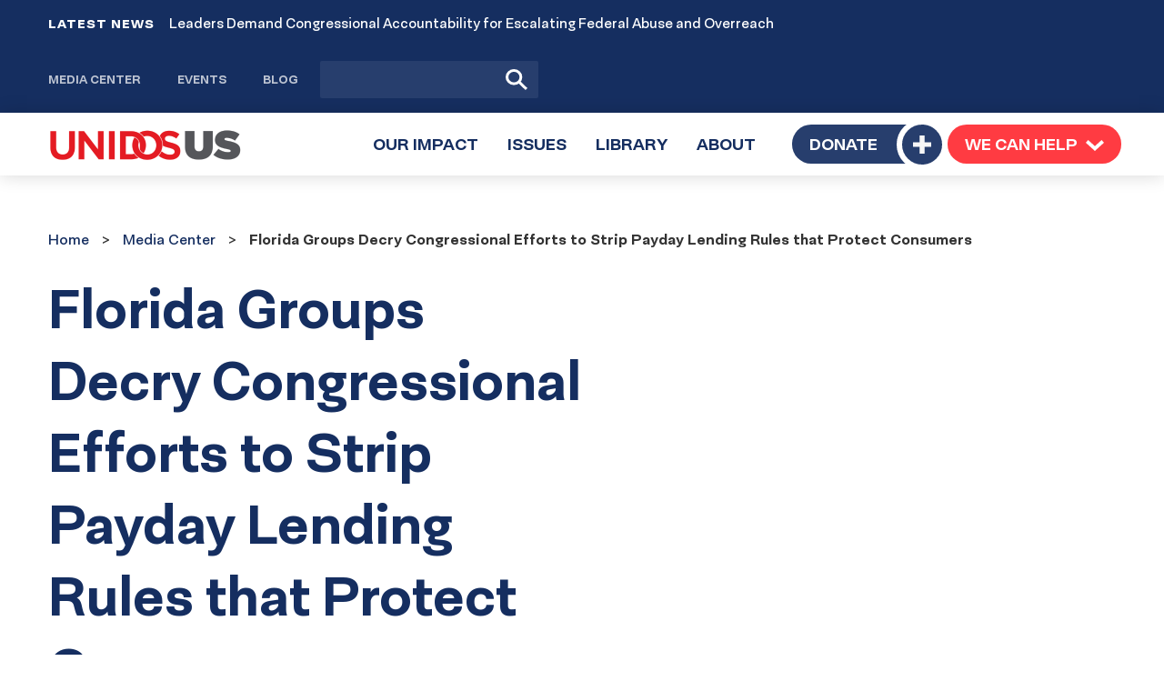

--- FILE ---
content_type: text/javascript;charset=UTF-8
request_url: https://unidosus.activehosted.com/f/embed.php?static=0&id=7&697BDC853E3E8&nostyles=0&preview=0
body_size: 10447
content:
window.cfields = {"20":"zip_code","52":"issue_areas_i_care_about"};
window._show_thank_you = function(id, message, trackcmp_url, email) {
    var form = document.getElementById('_form_' + id + '_'), thank_you = form.querySelector('._form-thank-you');
    form.querySelector('._form-content').style.display = 'none';
    thank_you.innerHTML = message;
    thank_you.style.display = 'block';
    const vgoAlias = typeof visitorGlobalObjectAlias === 'undefined' ? 'vgo' : visitorGlobalObjectAlias;
    var visitorObject = window[vgoAlias];
    if (email && typeof visitorObject !== 'undefined') {
        visitorObject('setEmail', email);
        visitorObject('update');
    } else if (typeof(trackcmp_url) != 'undefined' && trackcmp_url) {
        // Site tracking URL to use after inline form submission.
        _load_script(trackcmp_url);
    }
    if (typeof window._form_callback !== 'undefined') window._form_callback(id);
    thank_you.setAttribute('tabindex', '-1');
    thank_you.focus();
};
window._show_unsubscribe = function(id, message, trackcmp_url, email) {
    var form = document.getElementById('_form_' + id + '_'), unsub = form.querySelector('._form-thank-you');
    var branding = form.querySelector('._form-branding');
    if (branding) {
        branding.style.display = 'none';
    }
    form.querySelector('._form-content').style.display = 'none';
    unsub.style.display = 'block';
    form.insertAdjacentHTML('afterend', message)
    const vgoAlias = typeof visitorGlobalObjectAlias === 'undefined' ? 'vgo' : visitorGlobalObjectAlias;
    var visitorObject = window[vgoAlias];
    if (email && typeof visitorObject !== 'undefined') {
        visitorObject('setEmail', email);
        visitorObject('update');
    } else if (typeof(trackcmp_url) != 'undefined' && trackcmp_url) {
        // Site tracking URL to use after inline form submission.
        _load_script(trackcmp_url);
    }
    if (typeof window._form_callback !== 'undefined') window._form_callback(id);
};
window._show_error = function(id, message, html) {
    var form = document.getElementById('_form_' + id + '_'),
        err = document.createElement('div'),
        button = form.querySelector('button[type="submit"]'),
        old_error = form.querySelector('._form_error');
    if (old_error) old_error.parentNode.removeChild(old_error);
    err.innerHTML = message;
    err.className = '_error-inner _form_error _no_arrow';
    var wrapper = document.createElement('div');
    wrapper.className = '_form-inner _show_be_error';
    wrapper.appendChild(err);
    button.parentNode.insertBefore(wrapper, button);
    var submitButton = form.querySelector('[id^="_form"][id$="_submit"]');
    submitButton.disabled = false;
    submitButton.classList.remove('processing');
    if (html) {
        var div = document.createElement('div');
        div.className = '_error-html';
        div.innerHTML = html;
        err.appendChild(div);
    }
};
window._show_pc_confirmation = function(id, header, detail, show, email) {
    var form = document.getElementById('_form_' + id + '_'), pc_confirmation = form.querySelector('._form-pc-confirmation');
    if (pc_confirmation.style.display === 'none') {
        form.querySelector('._form-content').style.display = 'none';
        pc_confirmation.innerHTML = "<div class='_form-title'>" + header + "</div>" + "<p>" + detail + "</p>" +
        "<button class='_submit' id='hideButton'>Manage preferences</button>";
        pc_confirmation.style.display = 'block';
        var mp = document.querySelector('input[name="mp"]');
        mp.value = '0';
    } else {
        form.querySelector('._form-content').style.display = 'inline';
        pc_confirmation.style.display = 'none';
    }

    var hideButton = document.getElementById('hideButton');
    // Add event listener to the button
    hideButton.addEventListener('click', function() {
        var submitButton = document.querySelector('#_form_7_submit');
        submitButton.disabled = false;
        submitButton.classList.remove('processing');
        var mp = document.querySelector('input[name="mp"]');
        mp.value = '1';
        const cacheBuster = new URL(window.location.href);
        cacheBuster.searchParams.set('v', new Date().getTime());
        window.location.href = cacheBuster.toString();
    });

    const vgoAlias = typeof visitorGlobalObjectAlias === 'undefined' ? 'vgo' : visitorGlobalObjectAlias;
    var visitorObject = window[vgoAlias];
    if (email && typeof visitorObject !== 'undefined') {
        visitorObject('setEmail', email);
        visitorObject('update');
    } else if (typeof(trackcmp_url) != 'undefined' && trackcmp_url) {
        // Site tracking URL to use after inline form submission.
        _load_script(trackcmp_url);
    }
    if (typeof window._form_callback !== 'undefined') window._form_callback(id);
};
window._load_script = function(url, callback, isSubmit) {
    var head = document.querySelector('head'), script = document.createElement('script'), r = false;
    var submitButton = document.querySelector('#_form_7_submit');
    script.charset = 'utf-8';
    script.src = url;
    if (callback) {
        script.onload = script.onreadystatechange = function() {
            if (!r && (!this.readyState || this.readyState == 'complete')) {
                r = true;
                callback();
            }
        };
    }
    script.onerror = function() {
        if (isSubmit) {
            if (script.src.length > 10000) {
                _show_error("697BE687768EC", "Sorry, your submission failed. Please shorten your responses and try again.");
            } else {
                _show_error("697BE687768EC", "Sorry, your submission failed. Please try again.");
            }
            submitButton.disabled = false;
            submitButton.classList.remove('processing');
        }
    }

    head.appendChild(script);
};
(function() {
    var iti;
    if (window.location.search.search("excludeform") !== -1) return false;
    var getCookie = function(name) {
        var match = document.cookie.match(new RegExp('(^|; )' + name + '=([^;]+)'));
        return match ? match[2] : localStorage.getItem(name);
    }
    var setCookie = function(name, value) {
        var now = new Date();
        var time = now.getTime();
        var expireTime = time + 1000 * 60 * 60 * 24 * 365;
        now.setTime(expireTime);
        document.cookie = name + '=' + value + '; expires=' + now + ';path=/; Secure; SameSite=Lax;';
        localStorage.setItem(name, value);
    }
    var addEvent = function(element, event, func) {
        if (element.addEventListener) {
            element.addEventListener(event, func);
        } else {
            var oldFunc = element['on' + event];
            element['on' + event] = function() {
                oldFunc.apply(this, arguments);
                func.apply(this, arguments);
            };
        }
    }
    var _removed = false;
    var _form_output = '\<style\>@import url(https:\/\/fonts.bunny.net\/css?family=ibm-plex-sans:400,600);\<\/style\>\<style\>\n#_form_697BE687768EC_{font-size:14px;line-height:1.6;font-family:arial, helvetica, sans-serif;margin:0;box-shadow:0px 1px 13px 0px rgba(0, 0, 0, 0.3)}._form_hide{display:none;visibility:hidden}._form_show{display:block;visibility:visible}#_form_697BE687768EC_._form-top{top:0}#_form_697BE687768EC_._form-bottom{bottom:0}#_form_697BE687768EC_._form-left{left:0}#_form_697BE687768EC_._form-right{right:0}#_form_697BE687768EC_ input[type=\"text\"],#_form_697BE687768EC_ input[type=\"tel\"],#_form_697BE687768EC_ input[type=\"date\"],#_form_697BE687768EC_ textarea{padding:6px;height:auto;border:#979797 1px solid;border-radius:4px;color:#000;font-size:14px;-webkit-box-sizing:border-box;-moz-box-sizing:border-box;box-sizing:border-box}#_form_697BE687768EC_ textarea{resize:none}#_form_697BE687768EC_ input,#_form_697BE687768EC_ input::placeholder{color:inherit !important}#_form_697BE687768EC_ ._submit{-webkit-appearance:none;cursor:pointer;font-family:arial, sans-serif;font-size:14px;text-align:center;background:#FF3B42 !important;border:0 !important;-moz-border-radius:36px !important;-webkit-border-radius:36px !important;border-radius:36px !important;color:#FFFFFF !important;padding:10px !important}#_form_697BE687768EC_ ._submit:disabled{cursor:not-allowed;opacity:0.4}#_form_697BE687768EC_ ._submit.processing{position:relative}#_form_697BE687768EC_ ._submit.processing::before{content:\"\";width:1em;height:1em;position:absolute;z-index:1;top:50%;left:50%;border:double 3px transparent;border-radius:50%;background-image:linear-gradient(#FF3B42, #FF3B42), conic-gradient(#FF3B42, #FFFFFF);background-origin:border-box;background-clip:content-box, border-box;animation:1200ms ease 0s infinite normal none running _spin}#_form_697BE687768EC_ ._submit.processing::after{content:\"\";position:absolute;top:0;bottom:0;left:0;right:0}@keyframes _spin{0%{transform:translate(-50%, -50%) rotate(90deg)}100%{transform:translate(-50%, -50%) rotate(450deg)}}#_form_697BE687768EC_ ._close-icon{cursor:pointer;background-image:url(\"https:\/\/d226aj4ao1t61q.cloudfront.net\/esfkyjh1u_forms-close-dark.png\");background-repeat:no-repeat;background-size:14.2px 14.2px;position:absolute;display:block;top:11px;right:9px;overflow:hidden;width:16.2px;height:16.2px}#_form_697BE687768EC_ ._close-icon:before{position:relative}#_form_697BE687768EC_ ._form-body{margin-bottom:30px}#_form_697BE687768EC_ ._form-image-left{width:150px;float:left}#_form_697BE687768EC_ ._form-content-right{margin-left:164px}#_form_697BE687768EC_ ._form-branding{color:#fff;font-size:10px;clear:both;text-align:left;margin-top:30px;font-weight:100}#_form_697BE687768EC_ ._form-branding ._logo{display:block;width:130px;height:14px;margin-top:6px;background-image:url(\"https:\/\/d226aj4ao1t61q.cloudfront.net\/hh9ujqgv5_aclogo_li.png\");background-size:130px auto;background-repeat:no-repeat}#_form_697BE687768EC_ .form-sr-only{position:absolute;width:1px;height:1px;padding:0;margin:-1px;overflow:hidden;clip:rect(0, 0, 0, 0);border:0}#_form_697BE687768EC_ ._form-label,#_form_697BE687768EC_ ._form_element ._form-label{font-weight:bold;margin-bottom:5px;display:block}#_form_697BE687768EC_._dark ._form-branding{color:#333}#_form_697BE687768EC_._dark ._form-branding ._logo{background-image:url(\"https:\/\/d226aj4ao1t61q.cloudfront.net\/jftq2c8s_aclogo_dk.png\")}#_form_697BE687768EC_ ._form_element{position:relative;margin-bottom:10px;font-size:0;max-width:100%}#_form_697BE687768EC_ ._form_element *{font-size:14px}#_form_697BE687768EC_ ._form_element._clear{clear:both;width:100%;float:none}#_form_697BE687768EC_ ._form_element._clear:after{clear:left}#_form_697BE687768EC_ ._form_element input[type=\"text\"],#_form_697BE687768EC_ ._form_element input[type=\"date\"],#_form_697BE687768EC_ ._form_element select,#_form_697BE687768EC_ ._form_element textarea:not(.g-recaptcha-response){display:block;width:100%;-webkit-box-sizing:border-box;-moz-box-sizing:border-box;box-sizing:border-box;font-family:inherit}#_form_697BE687768EC_ ._field-wrapper{position:relative}#_form_697BE687768EC_ ._inline-style{float:left}#_form_697BE687768EC_ ._inline-style input[type=\"text\"]{width:150px}#_form_697BE687768EC_ ._inline-style:not(._clear){margin-right:20px}#_form_697BE687768EC_ ._form_element img._form-image{max-width:100%}#_form_697BE687768EC_ ._form_element ._form-fieldset{border:0;padding:0.01em 0 0 0;margin:0;min-width:0}#_form_697BE687768EC_ ._clear-element{clear:left}#_form_697BE687768EC_ ._full_width{width:100%}#_form_697BE687768EC_ ._form_full_field{display:block;width:100%;margin-bottom:10px}#_form_697BE687768EC_ input[type=\"text\"]._has_error,#_form_697BE687768EC_ textarea._has_error{border:#F37C7B 1px solid}#_form_697BE687768EC_ input[type=\"checkbox\"]._has_error{outline:#F37C7B 1px solid}#_form_697BE687768EC_ ._show_be_error{float:left}#_form_697BE687768EC_ ._error{display:block;position:absolute;font-size:14px;z-index:10000001}#_form_697BE687768EC_ ._error._above{padding-bottom:4px;bottom:39px;right:0}#_form_697BE687768EC_ ._error._below{padding-top:8px;top:100%;right:0}#_form_697BE687768EC_ ._error._above ._error-arrow{bottom:-4px;right:15px;border-left:8px solid transparent;border-right:8px solid transparent;border-top:8px solid #FFDDDD}#_form_697BE687768EC_ ._error._below ._error-arrow{top:0;right:15px;border-left:8px solid transparent;border-right:8px solid transparent;border-bottom:8px solid #FFDDDD}#_form_697BE687768EC_ ._error-inner{padding:12px 12px 12px 36px;background-color:#FFDDDD;background-image:url(\"data:image\/svg+xml,%3Csvg width=\'16\' height=\'16\' viewBox=\'0 0 16 16\' fill=\'none\' xmlns=\'http:\/\/www.w3.org\/2000\/svg\'%3E%3Cpath fill-rule=\'evenodd\' clip-rule=\'evenodd\' d=\'M16 8C16 12.4183 12.4183 16 8 16C3.58172 16 0 12.4183 0 8C0 3.58172 3.58172 0 8 0C12.4183 0 16 3.58172 16 8ZM9 3V9H7V3H9ZM9 13V11H7V13H9Z\' fill=\'%23CA0000\'\/%3E%3C\/svg%3E\");background-repeat:no-repeat;background-position:12px center;font-size:14px;font-family:arial, sans-serif;font-weight:600;line-height:16px;color:#000;text-align:center;text-decoration:none;-webkit-border-radius:4px;-moz-border-radius:4px;border-radius:4px;box-shadow:0 1px 4px rgba(31, 33, 41, 0.298295)}@media only screen and (max-width:319px){#_form_697BE687768EC_ ._error-inner{padding:7px 7px 7px 25px;font-size:12px;line-height:12px;background-position:4px center;max-width:100px;white-space:nowrap;overflow:hidden;text-overflow:ellipsis}}#_form_697BE687768EC_ ._error-inner._form_error{margin-bottom:5px;text-align:left}#_form_697BE687768EC_ ._button-wrapper ._error-inner._form_error{position:static}#_form_697BE687768EC_ ._error-inner._no_arrow{margin-bottom:10px}#_form_697BE687768EC_ ._error-arrow{position:absolute;width:0;height:0}#_form_697BE687768EC_ ._error-html{margin-bottom:10px}.pika-single{z-index:10000001 !important}#_form_697BE687768EC_ input[type=\"text\"].datetime_date{width:69%;display:inline}#_form_697BE687768EC_ select.datetime_time{width:29%;display:inline;height:32px}#_form_697BE687768EC_ input[type=\"date\"].datetime_date{width:69%;display:inline-flex}#_form_697BE687768EC_ input[type=\"time\"].datetime_time{width:29%;display:inline-flex}@media (min-width:320px) and (max-width:667px){::-webkit-scrollbar{display:none}#_form_697BE687768EC_{margin:0;width:100%;min-width:100%;max-width:100%;box-sizing:border-box}#_form_697BE687768EC_ *{-webkit-box-sizing:border-box;-moz-box-sizing:border-box;box-sizing:border-box;font-size:1em}#_form_697BE687768EC_ ._form-content{margin:0;width:100%}#_form_697BE687768EC_ ._form-inner{display:block;min-width:100%}#_form_697BE687768EC_ ._form-title,#_form_697BE687768EC_ ._inline-style{margin-top:0;margin-right:0;margin-left:0}#_form_697BE687768EC_ ._form-title{font-size:1.2em}#_form_697BE687768EC_ ._form_element{margin:0 0 20px;padding:0;width:100%}#_form_697BE687768EC_ ._form-element,#_form_697BE687768EC_ ._inline-style,#_form_697BE687768EC_ input[type=\"text\"],#_form_697BE687768EC_ label,#_form_697BE687768EC_ p,#_form_697BE687768EC_ textarea:not(.g-recaptcha-response){float:none;display:block;width:100%}#_form_697BE687768EC_ ._row._checkbox-radio label{display:inline}#_form_697BE687768EC_ ._row,#_form_697BE687768EC_ p,#_form_697BE687768EC_ label{margin-bottom:0.7em;width:100%}#_form_697BE687768EC_ ._row input[type=\"checkbox\"],#_form_697BE687768EC_ ._row input[type=\"radio\"]{margin:0 !important;vertical-align:middle !important}#_form_697BE687768EC_ ._row input[type=\"checkbox\"]+span label{display:inline}#_form_697BE687768EC_ ._row span label{margin:0 !important;width:initial !important;vertical-align:middle !important}#_form_697BE687768EC_ ._form-image{max-width:100%;height:auto !important}#_form_697BE687768EC_ input[type=\"text\"]{padding-left:10px;padding-right:10px;font-size:16px;line-height:1.3em;-webkit-appearance:none}#_form_697BE687768EC_ input[type=\"radio\"],#_form_697BE687768EC_ input[type=\"checkbox\"]{display:inline-block;width:1.3em;height:1.3em;font-size:1em;margin:0 0.3em 0 0;vertical-align:baseline}#_form_697BE687768EC_ button[type=\"submit\"]{padding:20px;font-size:1.5em}#_form_697BE687768EC_ ._inline-style{margin:20px 0 0 !important}#_form_697BE687768EC_ ._inline-style input[type=\"text\"]{width:100%}}#_form_697BE687768EC_ .sms_consent_checkbox{position:relative;width:100%;display:flex;align-items:flex-start;padding:20px 0}#_form_697BE687768EC_ .sms_consent_checkbox input[type=\"checkbox\"]{float:left;margin:5px 10px 10px 0}#_form_697BE687768EC_ .sms_consent_checkbox .sms_consent_message{display:inline;float:left;text-align:left;margin-bottom:10px;font-size:14px;color:#7D8799}#_form_697BE687768EC_ .sms_consent_checkbox .sms_consent_message.sms_consent_mini{width:90%}#_form_697BE687768EC_ .sms_consent_checkbox ._error._above{right:auto;bottom:0}#_form_697BE687768EC_ .sms_consent_checkbox ._error._above ._error-arrow{right:auto;left:5px}@media (min-width:320px) and (max-width:667px){#_form_697BE687768EC_ .sms_consent_checkbox ._error._above{top:-30px;left:0;bottom:auto}}#_form_697BE687768EC_ .field-required{color:#FF0000}#_form_697BE687768EC_{position:relative;text-align:left;margin:25px auto 0;padding-top:20px;padding-right:20px;padding-bottom:20px;padding-left:20px;-webkit-box-sizing:border-box;-moz-box-sizing:border-box;box-sizing:border-box;background:#273E6D !important;border:0;max-width:500px;-moz-border-radius:0px !important;-webkit-border-radius:0px !important;border-radius:0px !important;color:#FFFFFF}#_form_697BE687768EC_ ._show_be_error{min-width:100%}#_form_697BE687768EC_._inline-form,#_form_697BE687768EC_._inline-form ._form-content{font-family:\"IBM Plex Sans\", Helvetica, sans-serif}#_form_697BE687768EC_._inline-form ._row span:not(.field-required),#_form_697BE687768EC_._inline-form ._row label{font-family:\"IBM Plex Sans\", Helvetica, sans-serif;font-size:14px;font-weight:400;line-height:1.6em}#_form_697BE687768EC__inlineform input[type=\"text\"],#_form_697BE687768EC__inlineform input[type=\"date\"],#_form_697BE687768EC__inlineform input[type=\"tel\"],#_form_697BE687768EC__inlineform select,#_form_697BE687768EC__inlineform textarea:not(.g-recaptcha-response){font-family:\"IBM Plex Sans\", Helvetica, sans-serif;font-size:14px;font-weight:400;font-color:#000000;line-height:1.6em}#_form_697BE687768EC_._inline-form ._html-code *:not(h1, h2, h3, h4, h5, h6),#_form_697BE687768EC_._inline-form .sms_consent_message,#_form_697BE687768EC_._inline-form ._form-thank-you{font-family:\"IBM Plex Sans\", Helvetica, sans-serif}#_form_697BE687768EC_._inline-form ._form-label,#_form_697BE687768EC_._inline-form ._form-emailidentifier,#_form_697BE687768EC_._inline-form ._form-checkbox-option-label{font-family:\"IBM Plex Sans\", Helvetica, sans-serif;font-size:14px;font-weight:700;line-height:1.6em}#_form_697BE687768EC_._inline-form ._submit{margin-top:12px;font-family:\"IBM Plex Sans\", Helvetica, sans-serif}#_form_697BE687768EC_._inline-form ._html-code h1,#_form_697BE687768EC_._inline-form ._html-code h2,#_form_697BE687768EC_._inline-form ._html-code h3,#_form_697BE687768EC_._inline-form ._html-code h4,#_form_697BE687768EC_._inline-form ._html-code h5,#_form_697BE687768EC_._inline-form ._html-code h6,#_form_697BE687768EC_._inline-form ._form-title{font-size:22px;line-height:normal;font-weight:600;margin-bottom:0;display:block}#_form_697BE687768EC_._inline-form ._form-branding{font-family:\"IBM Plex Sans\", Helvetica, sans-serif;font-size:13px;font-weight:100;font-style:normal;text-decoration:none}#_form_697BE687768EC_:before,#_form_697BE687768EC_:after{content:\" \";display:table}#_form_697BE687768EC_:after{clear:both}#_form_697BE687768EC_._inline-style{width:auto;display:inline-block}#_form_697BE687768EC_._inline-style input[type=\"text\"],#_form_697BE687768EC_._inline-style input[type=\"date\"]{padding:10px 12px}#_form_697BE687768EC_._inline-style button._inline-style{position:relative;top:27px}#_form_697BE687768EC_._inline-style p{margin:0}#_form_697BE687768EC_._inline-style ._button-wrapper{position:relative;margin:16px 12.5px 0 20px}#_form_697BE687768EC_._inline-style ._button-wrapper:not(._clear){margin:0}#_form_697BE687768EC_ ._form-thank-you{position:relative;left:0;right:0;text-align:center;font-size:18px}#_form_697BE687768EC_ ._form-pc-confirmation ._submit{margin-top:16px}@media (min-width:320px) and (max-width:667px){#_form_697BE687768EC_._inline-form._inline-style ._inline-style._button-wrapper{margin-top:20px !important;margin-left:0 !important}}#_form_697BE687768EC_ .iti{width:100%}#_form_697BE687768EC_ .iti.iti--allow-dropdown.iti--separate-dial-code{width:100%}#_form_697BE687768EC_ .iti input{width:100%;border:#979797 1px solid;border-radius:4px}#_form_697BE687768EC_ .iti--separate-dial-code .iti__selected-flag{background-color:#FFFFFF;border-radius:4px}#_form_697BE687768EC_ .iti--separate-dial-code .iti__selected-flag:hover{background-color:rgba(0, 0, 0, 0.05)}#_form_697BE687768EC_ .iti__country-list{border-radius:4px;margin-top:4px;min-width:460px}#_form_697BE687768EC_ .iti__country-list--dropup{margin-bottom:4px}#_form_697BE687768EC_ .phone-error-hidden{display:none}#_form_697BE687768EC_ .phone-error{color:#E40E49}#_form_697BE687768EC_ .phone-input-error{border:1px solid #E40E49 !important}#_form_697BE687768EC_._inline-form ._form-content ._form-list-subscriptions-field fieldset{margin:0;margin-bottom:1.1428571429em;border:none;padding:0}#_form_697BE687768EC_._inline-form ._form-content ._form-list-subscriptions-field fieldset:last-child{margin-bottom:0}#_form_697BE687768EC_._inline-form ._form-content ._form-list-subscriptions-field legend{margin-bottom:1.1428571429em}#_form_697BE687768EC_._inline-form ._form-content ._form-list-subscriptions-field label{display:flex;align-items:flex-start;justify-content:flex-start;margin-bottom:0.8571428571em}#_form_697BE687768EC_._inline-form ._form-content ._form-list-subscriptions-field label:last-child{margin-bottom:0}#_form_697BE687768EC_._inline-form ._form-content ._form-list-subscriptions-field input{margin:0;margin-right:8px}#_form_697BE687768EC_._inline-form ._form-content ._form-list-subscriptions-field ._form-checkbox-option-label{display:block;font-weight:400;margin-top:-4px}#_form_697BE687768EC_._inline-form ._form-content ._form-list-subscriptions-field ._form-checkbox-option-label-with-description{display:block;font-weight:700;margin-top:-4px}#_form_697BE687768EC_._inline-form ._form-content ._form-list-subscriptions-field ._form-checkbox-option-description{margin:0;font-size:0.8571428571em}#_form_697BE687768EC_._inline-form ._form-content ._form-list-subscriptions-field ._form-subscriptions-unsubscribe-all-description{line-height:normal;margin-top:-2px}\n#_form_697BE687768EC_._form_7{--field-bg-color: white}#_form_697BE687768EC_ ._submit{font-weight:700;font-size:18px;padding:12px 45px 12px 45px !important;font-family:NeoPro, NeoEss, -apple-system, BlinkMacSystemFont, \"Segoe UI\", Roboto, \"Helvetica Neue\", Helvetica, Arial, sans-serif !important;line-height:24px}\<\/style\>\n\<form method=\"POST\" action=\"https://unidosus.activehosted.com\/proc.php\" id=\"_form_697BE687768EC_\" class=\"_form _form_7 _inline-form  \" novalidate data-styles-version=\"5\"\>\n    \<input type=\"hidden\" name=\"u\" value=\"697BE687768EC\" \/\>\n    \<input type=\"hidden\" name=\"f\" value=\"7\" \/\>\n    \<input type=\"hidden\" name=\"s\" \/\>\n    \<input type=\"hidden\" name=\"c\" value=\"0\" \/\>\n    \<input type=\"hidden\" name=\"m\" value=\"0\" \/\>\n    \<input type=\"hidden\" name=\"act\" value=\"sub\" \/\>\n    \<input type=\"hidden\" name=\"v\" value=\"2\" \/\>\n    \<input type=\"hidden\" name=\"or\" value=\"9f1e5826-f12b-4bc3-84ea-0a43b4ded435\" \/\>\n    \<div class=\"_form-content\"\>\n                            \<div class=\"_form_element _x89808219 _full_width _clear\" \>\n                            \<div class=\"_html-code\"\>\<p\>Receive our weekly newsletter, updates, and events.\<\/p\>\<\/div\>\n                    \<\/div\>\n                            \<div class=\"_form_element _x69988161 _full_width \" \>\n                            \<label for=\"firstname\" class=\"_form-label\"\>\n                                    \<\/label\>\n                \<div class=\"_field-wrapper\"\>\n                    \<input type=\"text\" id=\"firstname\" name=\"firstname\" placeholder=\"First Name\" required\/\>\n                \<\/div\>\n                    \<\/div\>\n                            \<div class=\"_form_element _x52465603 _full_width \" \>\n                            \<label for=\"lastname\" class=\"_form-label\"\>\n                                    \<\/label\>\n                \<div class=\"_field-wrapper\"\>\n                    \<input type=\"text\" id=\"lastname\" name=\"lastname\" placeholder=\"Last Name\" \/\>\n                \<\/div\>\n                    \<\/div\>\n                            \<div class=\"_form_element _x95889725 _full_width \" \>\n                            \<label for=\"email\" class=\"_form-label\"\>\n                                    \<\/label\>\n                \<div class=\"_field-wrapper\"\>\n                    \<input type=\"text\" id=\"email\" name=\"email\" placeholder=\"Email\" required\/\>\n                \<\/div\>\n                    \<\/div\>\n                            \<div class=\"_form_element _x24633789 _full_width \" \>\n                            \<label for=\"field[20]\" class=\"_form-label\"\>\n                                    \<\/label\>\n                \<div class=\"_field-wrapper\"\>\n                    \<input type=\"text\" id=\"field[20]\" name=\"field[20]\" value=\"\" placeholder=\"Zip Code\" required\/\>\n                \<\/div\>\n                    \<\/div\>\n                            \<div class=\"_form_element _x49355743 _full_width \" \>\n                            \<label for=\"phone\" class=\"_form-label\"\>\n                                    \<\/label\>\n                \<div class=\"_field-wrapper\"\>\n                    \<input type=\"text\" id=\"phone\" name=\"phone\" placeholder=\"Phone\" \/\>\n                \<\/div\>\n                    \<\/div\>\n                            \<div class=\"_form_element _x52141588 _full_width \" \>\n                            \<fieldset class=\"_form-fieldset\"\>\n                    \<div class=\"_row\"\>\n                        \<legend for=\"field[52][]\" class=\"_form-label\"\>\n                                                            Issue areas I care about are (check one or more):                                                    \<\/legend\>\n                    \<\/div\>\n                    \<input data-autofill=\"false\" type=\"hidden\" id=\"field[52][]\" name=\"field[52][]\" value=\"~|\"\>\n                                                                                                                        \<div class=\"_row _checkbox-radio\"\>\n                                \<input id=\"field_52Pocketbook issues (cost of living, housing, access to jobs)\" type=\"checkbox\" name=\"field[52][]\"\n                                       value=\"Pocketbook issues (cost of living, housing, access to jobs)\"                                                                                                                 \>\n                                \<span\>\n                                    \<label for=\"field_52Pocketbook issues (cost of living, housing, access to jobs)\"\>\n                                        Pocketbook issues (cost of living, housing, access to jobs)                                    \<\/label\>\n                                \<\/span\>\n                            \<\/div\>\n                                                                                \<div class=\"_row _checkbox-radio\"\>\n                                \<input id=\"field_52Immigration enforcement, border issues\" type=\"checkbox\" name=\"field[52][]\"\n                                       value=\"Immigration enforcement, border issues\"                                                                                                                 \>\n                                \<span\>\n                                    \<label for=\"field_52Immigration enforcement, border issues\"\>\n                                        Immigration enforcement, border issues                                    \<\/label\>\n                                \<\/span\>\n                            \<\/div\>\n                                                                                \<div class=\"_row _checkbox-radio\"\>\n                                \<input id=\"field_52Health care access and affordability\" type=\"checkbox\" name=\"field[52][]\"\n                                       value=\"Health care access and affordability\"                                                                                                                 \>\n                                \<span\>\n                                    \<label for=\"field_52Health care access and affordability\"\>\n                                        Health care access and affordability                                    \<\/label\>\n                                \<\/span\>\n                            \<\/div\>\n                                                                                \<div class=\"_row _checkbox-radio\"\>\n                                \<input id=\"field_52Education\" type=\"checkbox\" name=\"field[52][]\"\n                                       value=\"Education\"                                                                                                                 \>\n                                \<span\>\n                                    \<label for=\"field_52Education\"\>\n                                        Education                                    \<\/label\>\n                                \<\/span\>\n                            \<\/div\>\n                                                                                \<div class=\"_row _checkbox-radio\"\>\n                                \<input id=\"field_52Latino vote\" type=\"checkbox\" name=\"field[52][]\"\n                                       value=\"Latino vote\"                                                                                                                 \>\n                                \<span\>\n                                    \<label for=\"field_52Latino vote\"\>\n                                        Latino vote                                    \<\/label\>\n                                \<\/span\>\n                            \<\/div\>\n                                        \<\/fieldset\>\n                    \<\/div\>\n            \n                                    \<div class=\"_button-wrapper _full_width\"\>\n                \<button id=\"_form_7_submit\" class=\"_submit\" type=\"submit\"\>Sign Up\<\/button\>\n            \<\/div\>\n                \<div class=\"_clear-element\"\>\<\/div\>\n    \<\/div\>\n    \<div class=\"_form-thank-you\" style=\"display:none;\"\>\<\/div\>\n    \<\/form\>\n';
            var _form_element = null, _form_elements = document.querySelectorAll('._form_7');
        for (var fe = 0; fe < _form_elements.length; fe++) {
            _form_element = _form_elements[fe];
            if (_form_element.innerHTML.trim() === '') break;
            _form_element = null;
        }
        if (!_form_element) {
            _form_element = document.createElement('div');
            if (!document.body) { document.firstChild.appendChild(document.createElement('body')); }
            document.body.appendChild(_form_element);
        }
        _form_element.innerHTML = _form_output;
        var form_to_submit = document.getElementById('_form_697BE687768EC_');
    var allInputs = form_to_submit.querySelectorAll('input, select, textarea'), tooltips = [], submitted = false;

    var getUrlParam = function(name) {
        if (name.toLowerCase() !== 'email') {
            var params = new URLSearchParams(window.location.search);
            return params.get(name) || false;
        }
        // email is a special case because a plus is valid in the email address
        var qString = window.location.search;
        if (!qString) {
            return false;
        }
        var parameters = qString.substr(1).split('&');
        for (var i = 0; i < parameters.length; i++) {
            var parameter = parameters[i].split('=');
            if (parameter[0].toLowerCase() === 'email') {
                return parameter[1] === undefined ? true : decodeURIComponent(parameter[1]);
            }
        }
        return false;
    };

    var acctDateFormat = "%m/%d/%Y";
    var getNormalizedDate = function(date, acctFormat) {
        var decodedDate = decodeURIComponent(date);
        if (acctFormat && acctFormat.match(/(%d|%e).*%m/gi) !== null) {
            return decodedDate.replace(/(\d{2}).*(\d{2}).*(\d{4})/g, '$3-$2-$1');
        } else if (Date.parse(decodedDate)) {
            var dateObj = new Date(decodedDate);
            var year = dateObj.getFullYear();
            var month = dateObj.getMonth() + 1;
            var day = dateObj.getDate();
            return `${year}-${month < 10 ? `0${month}` : month}-${day < 10 ? `0${day}` : day}`;
        }
        return false;
    };

    var getNormalizedTime = function(time) {
        var hour, minutes;
        var decodedTime = decodeURIComponent(time);
        var timeParts = Array.from(decodedTime.matchAll(/(\d{1,2}):(\d{1,2})\W*([AaPp][Mm])?/gm))[0];
        if (timeParts[3]) { // 12 hour format
            var isPM = timeParts[3].toLowerCase() === 'pm';
            if (isPM) {
                hour = parseInt(timeParts[1]) === 12 ? '12' : `${parseInt(timeParts[1]) + 12}`;
            } else {
                hour = parseInt(timeParts[1]) === 12 ? '0' : timeParts[1];
            }
        } else { // 24 hour format
            hour = timeParts[1];
        }
        var normalizedHour = parseInt(hour) < 10 ? `0${parseInt(hour)}` : hour;
        var minutes = timeParts[2];
        return `${normalizedHour}:${minutes}`;
    };

    for (var i = 0; i < allInputs.length; i++) {
        var regexStr = "field\\[(\\d+)\\]";
        var results = new RegExp(regexStr).exec(allInputs[i].name);
        if (results != undefined) {
            allInputs[i].dataset.name = allInputs[i].name.match(/\[time\]$/)
                ? `${window.cfields[results[1]]}_time`
                : window.cfields[results[1]];
        } else {
            allInputs[i].dataset.name = allInputs[i].name;
        }
        var fieldVal = getUrlParam(allInputs[i].dataset.name);

        if (fieldVal) {
            if (allInputs[i].dataset.autofill === "false") {
                continue;
            }
            if (allInputs[i].type == "radio" || allInputs[i].type == "checkbox") {
                if (allInputs[i].value == fieldVal) {
                    allInputs[i].checked = true;
                }
            } else if (allInputs[i].type == "date") {
                allInputs[i].value = getNormalizedDate(fieldVal, acctDateFormat);
            } else if (allInputs[i].type == "time") {
                allInputs[i].value = getNormalizedTime(fieldVal);
            } else {
                allInputs[i].value = fieldVal;
            }
        }
    }

    var remove_tooltips = function() {
        for (var i = 0; i < tooltips.length; i++) {
            tooltips[i].tip.parentNode.removeChild(tooltips[i].tip);
        }
        tooltips = [];
    };
    var remove_tooltip = function(elem) {
        for (var i = 0; i < tooltips.length; i++) {
            if (tooltips[i].elem === elem) {
                tooltips[i].tip.parentNode.removeChild(tooltips[i].tip);
                tooltips.splice(i, 1);
                return;
            }
        }
    };
    var create_tooltip = function(elem, text) {
        var tooltip = document.createElement('div'),
            arrow = document.createElement('div'),
            inner = document.createElement('div'), new_tooltip = {};
        tooltip.id = `${elem.id}-error`;
        tooltip.setAttribute('role', 'alert')
        if (elem.type != 'radio' && (elem.type != 'checkbox' || elem.name === 'sms_consent')) {
            tooltip.className = '_error';
            arrow.className = '_error-arrow';
            inner.className = '_error-inner';
            inner.innerHTML = text;
            tooltip.appendChild(arrow);
            tooltip.appendChild(inner);
            elem.parentNode.appendChild(tooltip);
        } else {
            tooltip.className = '_error-inner _no_arrow';
            tooltip.innerHTML = text;
            elem.parentNode.insertBefore(tooltip, elem);
            new_tooltip.no_arrow = true;
        }
        new_tooltip.tip = tooltip;
        new_tooltip.elem = elem;
        tooltips.push(new_tooltip);
        return new_tooltip;
    };
    var resize_tooltip = function(tooltip) {
        var rect = tooltip.elem.getBoundingClientRect();
        var doc = document.documentElement,
            scrollPosition = rect.top - ((window.pageYOffset || doc.scrollTop)  - (doc.clientTop || 0));
        if (scrollPosition < 40) {
            tooltip.tip.className = tooltip.tip.className.replace(/ ?(_above|_below) ?/g, '') + ' _below';
        } else {
            tooltip.tip.className = tooltip.tip.className.replace(/ ?(_above|_below) ?/g, '') + ' _above';
        }
    };
    var resize_tooltips = function() {
        if (_removed) return;
        for (var i = 0; i < tooltips.length; i++) {
            if (!tooltips[i].no_arrow) resize_tooltip(tooltips[i]);
        }
    };
    var validate_field = function(elem, remove) {
        var tooltip = null, value = elem.value, no_error = true;
        remove ? remove_tooltip(elem) : false;
        elem.removeAttribute('aria-invalid');
        elem.removeAttribute('aria-describedby');
        if (elem.type != 'checkbox') elem.className = elem.className.replace(/ ?_has_error ?/g, '');
        if (elem.getAttribute('required') !== null) {
            if (elem.type == 'radio' || (elem.type == 'checkbox' && /any/.test(elem.className))) {
                var elems = form_to_submit.elements[elem.name];
                if (!(elems instanceof NodeList || elems instanceof HTMLCollection) || elems.length <= 1) {
                    no_error = elem.checked;
                }
                else {
                    no_error = false;
                    for (var i = 0; i < elems.length; i++) {
                        if (elems[i].checked) no_error = true;
                    }
                }
                if (!no_error) {
                    tooltip = create_tooltip(elem, "Please select an option.");
                }
            } else if (elem.type =='checkbox') {
                var elems = form_to_submit.elements[elem.name], found = false, err = [];
                no_error = true;
                for (var i = 0; i < elems.length; i++) {
                    if (elems[i].getAttribute('required') === null) continue;
                    if (!found && elems[i] !== elem) return true;
                    found = true;
                    elems[i].className = elems[i].className.replace(/ ?_has_error ?/g, '');
                    if (!elems[i].checked) {
                        no_error = false;
                        elems[i].className = elems[i].className + ' _has_error';
                        err.push("Checking %s is required".replace("%s", elems[i].value));
                    }
                }
                if (!no_error) {
                    tooltip = create_tooltip(elem, err.join('<br/>'));
                }
            } else if (elem.tagName == 'SELECT') {
                var selected = true;
                if (elem.multiple) {
                    selected = false;
                    for (var i = 0; i < elem.options.length; i++) {
                        if (elem.options[i].selected) {
                            selected = true;
                            break;
                        }
                    }
                } else {
                    for (var i = 0; i < elem.options.length; i++) {
                        if (elem.options[i].selected
                            && (!elem.options[i].value
                            || (elem.options[i].value.match(/\n/g)))
                        ) {
                            selected = false;
                        }
                    }
                }
                if (!selected) {
                    elem.className = elem.className + ' _has_error';
                    no_error = false;
                    tooltip = create_tooltip(elem, "Please select an option.");
                }
            } else if (value === undefined || value === null || value === '') {
                elem.className = elem.className + ' _has_error';
                no_error = false;
                tooltip = create_tooltip(elem, "This field is required.");
            }
        }
        if (no_error && elem.name == 'email') {
            if (!value.match(/^[\+_a-z0-9-'&=]+(\.[\+_a-z0-9-']+)*@[a-z0-9-]+(\.[a-z0-9-]+)*(\.[a-z]{2,})$/i)) {
                elem.className = elem.className + ' _has_error';
                no_error = false;
                tooltip = create_tooltip(elem, "Enter a valid email address.");
            }
        }
        if (no_error && (elem.id == 'phone')) {
            if (elem.value.trim() && typeof iti != 'undefined' && !iti.isValidNumber()) {
                elem.className = elem.className + ' _has_error';
                no_error = false;
                tooltip = create_tooltip(elem, "Enter a valid phone number.");
            }
        }
        if (no_error && /date_field/.test(elem.className)) {
            if (!value.match(/^\d\d\d\d-\d\d-\d\d$/)) {
                elem.className = elem.className + ' _has_error';
                no_error = false;
                tooltip = create_tooltip(elem, "Enter a valid date.");
            }
        }

        if (no_error && elem.name === 'sms_consent') {
            const phoneInput = document.getElementById('phone');
            const consentRequired = phoneInput.attributes.required || phoneInput.value.length > 0;
            const showError =  (consentRequired || !!elem.attributes.required) && !elem.checked;
            if (showError) {
                elem.className = elem.className + ' _has_error';
                no_error = false;
                tooltip = create_tooltip(elem, "Please check this box to continue");
            } else {
                elem.className = elem.className.replace(/ ?_has_error ?/g, '');
            }
        }
        tooltip ? resize_tooltip(tooltip) : false;
        if (!no_error && elem.hasAttribute('id')) {
            elem.setAttribute('aria-invalid', 'true');
            elem.setAttribute('aria-describedby', `${elem.id}-error`);
        }
        return no_error;
    };
    var needs_validate = function(el) {
        if(el.getAttribute('required') !== null){
            return true;
        }
        if((el.name === 'email' || el.id === 'phone' || el.id === 'sms_consent') && el.value !== ""){
            return true;
        }

        return false;
    };
    var validate_form = function(e) {
        var err = form_to_submit.querySelector('._form_error'), no_error = true;
        if (!submitted) {
            submitted = true;
            for (var i = 0, len = allInputs.length; i < len; i++) {
                var input = allInputs[i];
                if (needs_validate(input)) {
                    if (input.type == 'text' || input.type == 'number' || input.type == 'time' || input.type == 'tel') {
                        addEvent(input, 'blur', function() {
                            this.value = this.value.trim();
                            validate_field(this, true);
                        });
                        addEvent(input, 'input', function() {
                            validate_field(this, true);
                        });
                    } else if (input.type == 'radio' || input.type == 'checkbox') {
                        (function(el) {
                            function getElementsArray(name){
                                const value =  form_to_submit.elements[name];
                                if (Array.isArray(value)){
                                    return value;
                                }
                                return [value];
                            }
                            var radios = getElementsArray(el.name);
                            for (var i = 0; i < radios.length; i++) {
                                addEvent(radios[i], 'change', function() {
                                    validate_field(el, true);
                                });
                            }
                        })(input);
                    } else if (input.tagName == 'SELECT') {
                        addEvent(input, 'change', function() {
                            validate_field(this, true);
                        });
                    } else if (input.type == 'textarea'){
                        addEvent(input, 'input', function() {
                            validate_field(this, true);
                        });
                    }
                }
            }
        }
        remove_tooltips();
        for (var i = 0, len = allInputs.length; i < len; i++) {
            var elem = allInputs[i];
            if (needs_validate(elem)) {
                if (elem.tagName.toLowerCase() !== "select") {
                    elem.value = elem.value.trim();
                }
                validate_field(elem) ? true : no_error = false;
            }
        }
        if (!no_error && e) {
            e.preventDefault();
        }
        if (!no_error) {
            const firstFocusableError = form_to_submit.querySelector('._has_error:not([disabled])');
            if (firstFocusableError && typeof firstFocusableError.focus === 'function') {
                firstFocusableError.focus();
            }
        }
        resize_tooltips();
        return no_error;
    };
    addEvent(window, 'resize', resize_tooltips);
    addEvent(window, 'scroll', resize_tooltips);

    var _form_serialize = function(form){if(!form||form.nodeName!=="FORM"){return }var i,j,q=[];for(i=0;i<form.elements.length;i++){if(form.elements[i].name===""){continue}switch(form.elements[i].nodeName){case"INPUT":switch(form.elements[i].type){case"tel":q.push(form.elements[i].name+"="+encodeURIComponent(form.elements[i].previousSibling.querySelector('div.iti__selected-dial-code').innerText)+encodeURIComponent(" ")+encodeURIComponent(form.elements[i].value));break;case"text":case"number":case"date":case"time":case"hidden":case"password":case"button":case"reset":case"submit":q.push(form.elements[i].name+"="+encodeURIComponent(form.elements[i].value));break;case"checkbox":case"radio":if(form.elements[i].checked){q.push(form.elements[i].name+"="+encodeURIComponent(form.elements[i].value))}break;case"file":break}break;case"TEXTAREA":q.push(form.elements[i].name+"="+encodeURIComponent(form.elements[i].value));break;case"SELECT":switch(form.elements[i].type){case"select-one":q.push(form.elements[i].name+"="+encodeURIComponent(form.elements[i].value));break;case"select-multiple":for(j=0;j<form.elements[i].options.length;j++){if(form.elements[i].options[j].selected){q.push(form.elements[i].name+"="+encodeURIComponent(form.elements[i].options[j].value))}}break}break;case"BUTTON":switch(form.elements[i].type){case"reset":case"submit":case"button":q.push(form.elements[i].name+"="+encodeURIComponent(form.elements[i].value));break}break}}return q.join("&")};

    const formSupportsPost = false;
    var form_submit = function(e) {

        e.preventDefault();
        if (validate_form()) {
            if(form_to_submit.querySelector('input[name="phone"]') && typeof iti != 'undefined') {
                form_to_submit.querySelector('input[name="phone"]').value = iti.getNumber();
            }
            // use this trick to get the submit button & disable it using plain javascript
            var submitButton = e.target.querySelector('#_form_7_submit');
            submitButton.disabled = true;
            submitButton.classList.add('processing');
                    var serialized = _form_serialize(document.getElementById('_form_697BE687768EC_')).replace(/%0A/g, '\\n');
            var err = form_to_submit.querySelector('._form_error');
            err ? err.parentNode.removeChild(err) : false;
            async function submitForm() {
                var formData = new FormData();
                const searchParams = new URLSearchParams(serialized);
                searchParams.forEach((value, key) => {
                    if (key !== 'hideButton') {
                        formData.append(key, value);
                    }
                });
                let request = {
                    headers: {
                        "Accept": "application/json"
                    },
                    body: formData,
                    method: "POST"
                };

                let pageUrlParams = new URLSearchParams(window.location.search);
                if (pageUrlParams.has('t')) {
                    request.headers.Authorization = 'Bearer ' + pageUrlParams.get('t');
                }
                const response = await fetch('https://unidosus.activehosted.com/proc.php?jsonp=true', request);

                return response.json();
            }
            if (formSupportsPost) {
                submitForm().then((data) => {
                    eval(data.js);
                }).catch(() => {
                    _show_error("697BE687768EC", "Sorry, your submission failed. Please try again.");
                });
            } else {
                _load_script('https://unidosus.activehosted.com/proc.php?' + serialized + '&jsonp=true', null, true);
            }
        }
        return false;
    };
    addEvent(form_to_submit, 'submit', form_submit);
})();


--- FILE ---
content_type: application/javascript
request_url: https://prism.app-us1.com/?a=1002064768&u=https%3A%2F%2Funidosus.org%2Fpress-releases%2F121817-unidosus-florida-payday-lending-rules-statement%2F
body_size: 123
content:
window.visitorGlobalObject=window.visitorGlobalObject||window.prismGlobalObject;window.visitorGlobalObject.setVisitorId('828111c3-8e02-49d7-8c80-7e6c1b700aee', '1002064768');window.visitorGlobalObject.setWhitelistedServices('tracking', '1002064768');